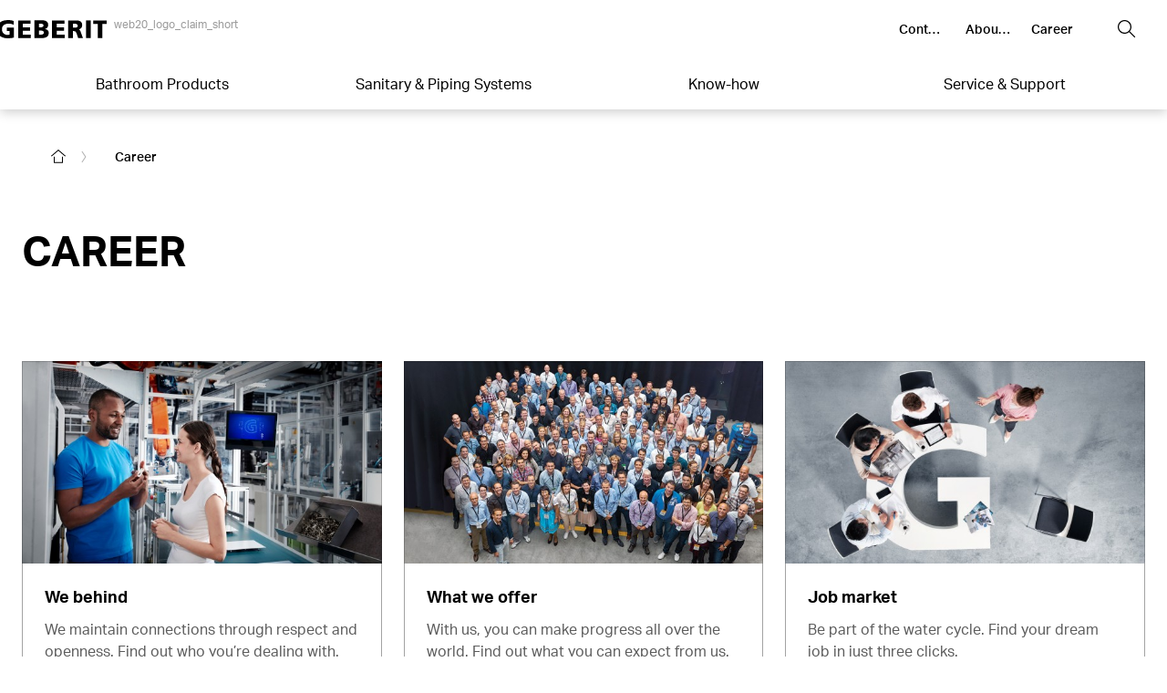

--- FILE ---
content_type: text/css; charset=UTF-8
request_url: https://www.geberitnorthamerica.com/_next/static/css/60b657929ef9e4de.css
body_size: 1184
content:
.contact_wrapper__WLRv_{margin:2.5rem 0}.contact_wrapper__WLRv_ ol,.contact_wrapper__WLRv_ ul{padding-left:1.5rem}.contact_wrapper__WLRv_ ol li,.contact_wrapper__WLRv_ ul li{padding-bottom:0}.contact_wrapper__WLRv_ ol ol,.contact_wrapper__WLRv_ ol ul,.contact_wrapper__WLRv_ ul ol,.contact_wrapper__WLRv_ ul ul{margin-top:0}@media(min-width:48rem){.contact_wrapper__WLRv_{margin:5rem 0}}.contact_wrapper__WLRv_.contact_greyBackground__lmb8I{padding:2.5rem 0;margin:0;background-color:#f7f7f7}@media(min-width:48rem){.contact_wrapper__WLRv_.contact_greyBackground__lmb8I{padding:5rem 0}}.contact_wrapper__WLRv_.contact_whiteBackground__1dh_7{background-color:#fff}.contact_wrapper__WLRv_ .contact_text__h8JLT{margin-bottom:1.5rem}.contact_wrapper__WLRv_ .contact_text__h8JLT p{font-size:1rem}.contact_wrapper__WLRv_ .contact_contact__xd8BT{display:-ms-flexbox;display:flex;-ms-flex-direction:column;flex-direction:column;padding:.625rem 1.875rem;background:#f7f7f7}@media(min-width:48rem){.contact_wrapper__WLRv_ .contact_contact__xd8BT{-ms-flex-direction:row;flex-direction:row;padding:3rem}}.contact_wrapper__WLRv_ .contact_contact__xd8BT>div{-ms-flex:0 0 50%;flex:0 0 50%;padding:1.25rem 0}@media(min-width:48rem){.contact_wrapper__WLRv_ .contact_contact__xd8BT>div{padding:0 .75rem}}.contact_contact__xd8BT a{font-size:1rem}.contact_contact__xd8BT p{max-width:none;margin:0;font-size:1rem}.contact_contact__xd8BT p .contact_fixedWidth__T00_h{display:inline-block;-ms-flex:0 0 auto;flex:0 0 auto;width:4rem}.contact_contact__xd8BT p .contact_linkContainer__U_Thi a.contact_link__UXsGC{padding:0}.contact_contact__xd8BT p.contact_email__lfGj5{display:-ms-flexbox;display:flex;-ms-flex-align:center;align-items:center}.locator-tile_locatorTile__xDjuM strong{display:block;margin-bottom:.9375rem;font-size:.9375rem;font-weight:500;line-height:1.6;text-transform:uppercase}.locator-tile_locatorTile__xDjuM h3{margin-bottom:1.875rem}.locator-tile_locatorTile__xDjuM p{margin-bottom:2.25rem;font-size:.9375rem;line-height:1.4666666667}.locator-tile_locatorTile__xDjuM form{position:relative;padding-bottom:0;margin-bottom:0}.locator-tile_locatorTile__xDjuM form input[type=text]:not([name=zipOrCity]){max-width:calc(100% - 2.5rem);padding:.75rem .5rem;text-overflow:ellipsis;font-weight:700;background-color:rgba(0,0,0,0);border:0;display:-webkit-box!important;overflow:hidden;-webkit-line-clamp:1;-webkit-box-orient:vertical}.locator-tile_locatorTile__xDjuM form input[type=text]:not([name=zipOrCity]):focus,.locator-tile_locatorTile__xDjuM form input[type=text]:not([name=zipOrCity]):hover{-webkit-box-shadow:none;box-shadow:none}.locator-tile_locatorTile__xDjuM form input[type=text]:not([name=zipOrCity])::-webkit-input-placeholder{font-weight:700;opacity:1}.locator-tile_locatorTile__xDjuM form input[type=text]:not([name=zipOrCity])::-moz-placeholder{font-weight:700;opacity:1}.locator-tile_locatorTile__xDjuM form input[type=text]:not([name=zipOrCity]):-ms-input-placeholder{font-weight:700;opacity:1}.locator-tile_locatorTile__xDjuM form input[type=text]:not([name=zipOrCity])::-ms-input-placeholder{font-weight:700;opacity:1}.locator-tile_locatorTile__xDjuM form input[type=text]:not([name=zipOrCity])::placeholder{font-weight:700;opacity:1}.locator-tile_locatorTile__xDjuM form button{position:absolute;top:50%;right:.5rem;-webkit-transform:translateY(-50%);-ms-transform:translateY(-50%);transform:translateY(-50%)}.locator-tile_locatorTile__xDjuM form button i{font-size:1.25rem}.locator-tile_locatorTile__xDjuM.locator-tile_locatorOne__AcBP7 .locator-tile_withOverflow__4wlR9{overflow:visible}.locator-tile_locatorTile__xDjuM.locator-tile_locatorOne__AcBP7 form>div span{position:absolute}.locator-tile_locatorTile__xDjuM.locator-tile_locatorOne__AcBP7 form ul{z-index:2;padding:.75rem 0 .5rem 1rem;margin-top:2.75rem}.locator-tile_locatorTile__xDjuM.locator-tile_locatorOne__AcBP7 form ul li p{display:block}.locator-tile_locatorTile__xDjuM.locator-tile_locatorOne__AcBP7 form ul li p,.locator-tile_locatorTile__xDjuM.locator-tile_locatorOne__AcBP7 form ul li span{color:#000}.locator-tile_locatorTile__xDjuM.locator-tile_locatorOne__AcBP7 .notification{position:absolute;top:1.5rem;right:1rem;left:1rem;z-index:1;width:unset;-webkit-animation:none;animation:none}.video_consentContainer__uNnKh{display:-ms-flexbox;display:flex;-ms-flex-direction:column;flex-direction:column;-ms-flex-align:center;align-items:center;-ms-flex-pack:center;justify-content:center;width:100%;height:100%;padding:1.875rem 1.5rem;color:#fff;text-align:center;background-color:#3d3d3d}.video_consentContainer__uNnKh .video_text__nA9MG{margin-bottom:1.375rem}.video_consentContainer__uNnKh .video_text__nA9MG p{margin-bottom:0;color:#fff}.video_consentContainer__uNnKh .video_text__nA9MG a{display:inline;padding:0;color:#fff;white-space:nowrap;text-decoration:underline}.video_consentContainer__uNnKh .video_text__nA9MG a>span:first-child{padding-right:0}.video_consentContainer__uNnKh .video_text__nA9MG a:before{content:none}.video_consentContainer__uNnKh .video_text__nA9MG span{color:#fff}.tiles-filter_tiles-filters-wrapper__YR_pN .tiles-filter_filters-wrapper__958Zm{margin:3rem 0}.tiles-filter_tiles-filters-wrapper__YR_pN .tiles-filter_filters-wrapper__958Zm .tiles-filter_filter-label__B6AlC{font-size:1.125rem;font-weight:700;line-height:1.5rem}.tiles-filter_tiles-filters-wrapper__YR_pN .tiles-filter_filters-wrapper__958Zm hr{margin-top:.5rem;margin-bottom:.75rem}.tiles-filter_tiles-filters-wrapper__YR_pN .tiles-filter_filters-wrapper__958Zm .tiles-filter_filters__iI9jo{display:-ms-flexbox;display:flex;-ms-flex-direction:column;flex-direction:column;gap:var(--gap);width:100%;margin-bottom:1.5rem;--gap:1rem}@media(min-width:48rem){.tiles-filter_tiles-filters-wrapper__YR_pN .tiles-filter_filters-wrapper__958Zm .tiles-filter_filters__iI9jo{-ms-flex-direction:row;flex-direction:row}}.tiles-filter_tiles-filters-wrapper__YR_pN .tiles-filter_filters-wrapper__958Zm .tiles-filter_filters__iI9jo>div{-ms-flex:1 1;flex:1 1}@media(min-width:48rem){.tiles-filter_tiles-filters-wrapper__YR_pN .tiles-filter_filters-wrapper__958Zm .tiles-filter_filters__iI9jo>div{-ms-flex-preferred-size:calc((100% - var(--gap)*2)/3);flex-basis:calc((100% - var(--gap)*2)/3);max-width:calc((100% - var(--gap)*2)/3)}}.tiles-filter_tiles-filters-wrapper__YR_pN .tiles-filter_filters-wrapper__958Zm .tiles-filter_filters__iI9jo select+div>div{color:gray}.tiles-filter_tiles-filters-wrapper__YR_pN .tiles-filter_filters-wrapper__958Zm .tiles-filter_filters__iI9jo .tiles-filter_tiles-filter-placeholder__aLtQe{color:#000}.tiles-filter_tiles-filters-wrapper__YR_pN .tiles-filter_filters-wrapper__958Zm .tiles-filter_filters__iI9jo ul>li label:active>p{color:#fff}.tiles-filter_tiles-filters-wrapper__YR_pN .tiles-filter_filters-wrapper__958Zm .tiles-filter_filters-chips-wrapper__T5Ubm{display:-ms-flexbox;display:flex;gap:16px;width:100%}.tiles-filter_tiles-filters-wrapper__YR_pN .tiles-filter_filters-wrapper__958Zm .tiles-filter_filters-chips-wrapper__T5Ubm>div>div{-ms-flex:0 0 auto;flex:0 0 auto;padding-left:1rem;border-radius:100px}.tiles-filter_tiles-filters-wrapper__YR_pN .tiles-filter_filters-wrapper__958Zm .tiles-filter_filters-chips-wrapper__T5Ubm>div>div>div p:first-child{font-weight:700!important}.tiles-filter_tiles-filters-wrapper__YR_pN .tiles-filter_filters-wrapper__958Zm .tiles-filter_filters-chips-wrapper__T5Ubm>div>div>div p:last-child{text-indent:1ch}.tiles-filter_tiles-filters-wrapper__YR_pN .tiles-filter_filters-wrapper__958Zm .tiles-filter_filters-chips-wrapper__T5Ubm>div>div:active>div p{color:#fff}.tiles-filter_tiles-filters-wrapper__YR_pN .tiles-filter_filters-wrapper__958Zm .tiles-filter_reset-button-wrapper__cpf5y{display:-ms-flexbox;display:flex;-ms-flex-pack:end;justify-content:flex-end;margin-block:.5rem}

--- FILE ---
content_type: image/svg+xml
request_url: https://www.geberitnorthamerica.com/images/geberit_logo.svg
body_size: 608
content:
<?xml version="1.0" encoding="utf-8"?>
<!-- Generator: Adobe Illustrator 21.1.0, SVG Export Plug-In . SVG Version: 6.00 Build 0)  -->
<svg version="1.1" id="Ebene_1" xmlns="http://www.w3.org/2000/svg" xmlns:xlink="http://www.w3.org/1999/xlink" x="0px" y="0px"
	 viewBox="0 0 123.7 17" style="enable-background:new 0 0 123.7 17;" xml:space="preserve">
<style type="text/css">
	.st0{fill-rule:evenodd;clip-rule:evenodd;}
	.st1{fill:#0072BA;}
</style>
<path class="st0" d="M37.1,16.3C34.4,17,32.3,17,30.7,17c-4.4,0-9.5-2.2-9.5-8.4c0-6.2,4.4-8.6,10.4-8.6c1.1,0,3.4,0.1,5,0.8v3.6
	c-1.3-0.8-3.4-1.1-4.4-1.1c-3.6,0-6.5,1.5-6.5,5.4c0,3.2,2.3,5.2,5.5,5.2c0.6,0,1.2-0.2,1.6-0.3v-3.3h-2.6V7.1h6.8V16.3"/>
<polyline class="st0" points="40.9,0.3 52.4,0.3 52.4,3.4 45.2,3.4 45.2,6.8 52,6.8 52,9.9 45.2,9.9 45.2,13.7 52.7,13.7 52.7,16.8 
	40.9,16.8 40.9,0.3 "/>
<path class="st0" d="M60.4,9.8h1.3c1.5,0,3.3,0.2,3.3,1.9c0,1.7-1.7,1.9-3.3,1.9h-1.3V9.8 M56.1,16.8h7c2.9,0,6.4-0.8,6.4-4.8
	c0-2-1.1-3.2-3.4-3.6V8.3C67.9,7.7,69,6.5,69,4.4c0-2.8-2.3-4.2-5.4-4.2h-7.5V16.8z M60.4,3.4h1.3c1.5,0,2.9,0.1,2.9,1.6
	c0,1.4-1.5,1.8-2.9,1.8h-1.3V3.4z"/>
<polyline class="st0" points="72.6,0.3 84.2,0.3 84.2,3.4 77,3.4 77,6.8 83.8,6.8 83.8,9.9 77,9.9 77,13.7 84.5,13.7 84.5,16.8 
	72.6,16.8 72.6,0.3 "/>
<path class="st0" d="M92.2,3.4h1.1c1.7,0,3.3,0.3,3.3,1.8c0,1.9-1.8,1.9-3.3,1.9h-1.1V3.4 M87.7,16.8h4.4v-6.5h0.9
	c1.6,0,2.2,0.8,3,3.6l1,2.9h4.5l-1.6-4.4c-0.8-2-0.9-3.3-2.3-3.7c2.2-0.5,3.2-2,3.2-4.2c0-2.8-2.3-4.2-5.3-4.2h-7.9V16.8z"/>
<rect x="104.4" y="0.3" width="4.4" height="16.5"/>
<polyline class="st0" points="115.3,3.5 111.2,3.5 111.2,0.3 123.7,0.3 123.7,3.5 119.6,3.5 119.6,16.8 115.3,16.8 115.3,3.5 "/>
<rect x="0" y="0.3" class="st1" width="16.5" height="16.5"/>
</svg>
